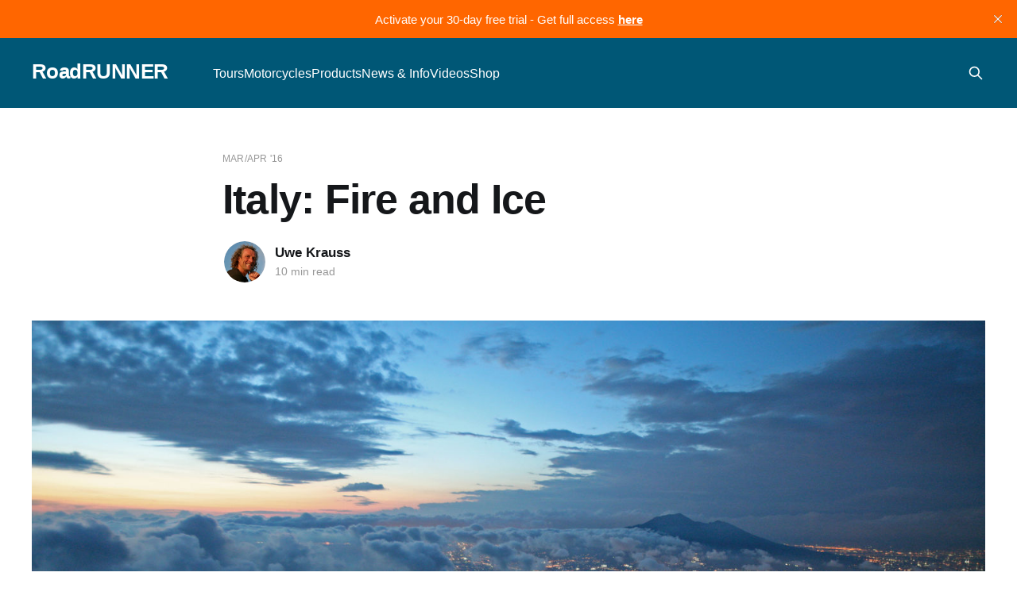

--- FILE ---
content_type: text/html; charset=utf-8
request_url: https://www.roadrunner.travel/tours/italy-fire-and-ice/
body_size: 6803
content:
<!DOCTYPE html>
<html lang="en">
<head>

    <title>Italy: Fire and Ice</title>
    <meta charset="utf-8" />
    <meta http-equiv="X-UA-Compatible" content="IE=edge" />
    <meta name="HandheldFriendly" content="True" />
    <meta name="viewport" content="width=device-width, initial-scale=1.0" />

    <link rel="stylesheet" type="text/css" href="/assets/built/screen.css?v=ffa953dc47" />

    <link rel="icon" href="https://assets.roadrunner.travel/img/2024/05/RR-Icon-logo-yellow-stroke.png" type="image/png">
    <link rel="canonical" href="https://www.roadrunner.travel/tours/italy-fire-and-ice/">
    <meta name="referrer" content="no-referrer-when-downgrade">
    
    <meta property="og:site_name" content="RoadRUNNER">
    <meta property="og:type" content="article">
    <meta property="og:title" content="Italy: Fire and Ice">
    <meta property="og:description" content="Italy has many well-known sights, from mountain ranges, volcanoes, valleys, and towers to magnificent coastlines overlooking choppy seas. Still, a journey into the country’s deep unknown southern region comes along with surprises.


Riding Italy’s Backbone

The pass sign indicates “Vado di Sole.” This means something like “The way">
    <meta property="og:url" content="https://www.roadrunner.travel/tours/italy-fire-and-ice/">
    <meta property="og:image" content="https://assets.roadrunner.travel/img/7226.jpg">
    <meta property="article:published_time" content="2015-12-03T00:00:00.000Z">
    <meta property="article:modified_time" content="2022-09-29T18:35:49.000Z">
    <meta property="article:tag" content="Mar/Apr &amp;#x27;16">
    <meta property="article:tag" content="Italy">
    <meta property="article:tag" content="Europe">
    
    <meta name="twitter:card" content="summary_large_image">
    <meta name="twitter:title" content="Italy: Fire and Ice">
    <meta name="twitter:description" content="Italy has many well-known sights, from mountain ranges, volcanoes, valleys, and towers to magnificent coastlines overlooking choppy seas. Still, a journey into the country’s deep unknown southern region comes along with surprises.


Riding Italy’s Backbone

The pass sign indicates “Vado di Sole.” This means something like “The way">
    <meta name="twitter:url" content="https://www.roadrunner.travel/tours/italy-fire-and-ice/">
    <meta name="twitter:image" content="https://assets.roadrunner.travel/img/7226.jpg">
    <meta name="twitter:label1" content="Written by">
    <meta name="twitter:data1" content="Uwe Krauss">
    <meta name="twitter:label2" content="Filed under">
    <meta name="twitter:data2" content="Mar/Apr &#x27;16, Italy, Europe">
    <meta property="og:image:width" content="1200">
    <meta property="og:image:height" content="800">
    
    <script type="application/ld+json">
{
    "@context": "https://schema.org",
    "@type": "Article",
    "publisher": {
        "@type": "Organization",
        "name": "RoadRUNNER",
        "url": "https://www.roadrunner.travel/",
        "logo": {
            "@type": "ImageObject",
            "url": "https://assets.roadrunner.travel/img/2024/05/RR-Icon-logo-yellow-stroke.png"
        }
    },
    "author": {
        "@type": "Person",
        "name": "Uwe Krauss",
        "image": {
            "@type": "ImageObject",
            "url": "https://assets.roadrunner.travel/img/2022/03/UweKrauss.JPG",
            "width": 300,
            "height": 304
        },
        "url": "https://www.roadrunner.travel/author/uwe-krauss/",
        "sameAs": []
    },
    "headline": "Italy: Fire and Ice",
    "url": "https://www.roadrunner.travel/tours/italy-fire-and-ice/",
    "datePublished": "2015-12-03T00:00:00.000Z",
    "dateModified": "2022-09-29T18:35:49.000Z",
    "image": {
        "@type": "ImageObject",
        "url": "https://assets.roadrunner.travel/img/7226.jpg",
        "width": 1200,
        "height": 800
    },
    "keywords": "Mar/Apr '16, Italy, Europe",
    "description": "Italy has many well-known sights, from mountain ranges, volcanoes, valleys, and towers to magnificent coastlines overlooking choppy seas. Still, a journey into the country’s deep unknown southern region comes along with surprises.\n\n\nRiding Italy’s Backbone\n\nThe pass sign indicates “Vado di Sole.” This means something like “The way to the sun.” I’m standing on a cleared road, and everything to the left and right is covered in five inches of fresh snow from the night. Behind the pass, the view ope",
    "mainEntityOfPage": "https://www.roadrunner.travel/tours/italy-fire-and-ice/"
}
    </script>

    <meta name="generator" content="Ghost 5.89">
    <link rel="alternate" type="application/rss+xml" title="RoadRUNNER" href="https://www.roadrunner.travel/rss/">
    <script defer src="https://assets.roadrunner.travel/portal-addfa487ee6ec57c35340111bf144539.min.js" data-i18n="false" data-ghost="https://www.roadrunner.travel/" data-key="4eeafbc7902209f0d0863f9b84" data-api="https://www.roadrunner.travel/ghost/api/content/" crossorigin="anonymous"></script><style id="gh-members-styles">.gh-post-upgrade-cta-content,
.gh-post-upgrade-cta {
    display: flex;
    flex-direction: column;
    align-items: center;
    font-family: -apple-system, BlinkMacSystemFont, 'Segoe UI', Roboto, Oxygen, Ubuntu, Cantarell, 'Open Sans', 'Helvetica Neue', sans-serif;
    text-align: center;
    width: 100%;
    color: #ffffff;
    font-size: 16px;
}

.gh-post-upgrade-cta-content {
    border-radius: 8px;
    padding: 40px 4vw;
}

.gh-post-upgrade-cta h2 {
    color: #ffffff;
    font-size: 28px;
    letter-spacing: -0.2px;
    margin: 0;
    padding: 0;
}

.gh-post-upgrade-cta p {
    margin: 20px 0 0;
    padding: 0;
}

.gh-post-upgrade-cta small {
    font-size: 16px;
    letter-spacing: -0.2px;
}

.gh-post-upgrade-cta a {
    color: #ffffff;
    cursor: pointer;
    font-weight: 500;
    box-shadow: none;
    text-decoration: underline;
}

.gh-post-upgrade-cta a:hover {
    color: #ffffff;
    opacity: 0.8;
    box-shadow: none;
    text-decoration: underline;
}

.gh-post-upgrade-cta a.gh-btn {
    display: block;
    background: #ffffff;
    text-decoration: none;
    margin: 28px 0 0;
    padding: 8px 18px;
    border-radius: 4px;
    font-size: 16px;
    font-weight: 600;
}

.gh-post-upgrade-cta a.gh-btn:hover {
    opacity: 0.92;
}</style><script async src="https://js.stripe.com/v3/"></script>
    <script defer src="https://cdn.jsdelivr.net/ghost/sodo-search@~1.1/umd/sodo-search.min.js" data-key="4eeafbc7902209f0d0863f9b84" data-styles="https://cdn.jsdelivr.net/ghost/sodo-search@~1.1/umd/main.css" data-sodo-search="https://www.roadrunner.travel/" crossorigin="anonymous"></script>
    <script defer src="https://cdn.jsdelivr.net/ghost/announcement-bar@~1.1/umd/announcement-bar.min.js" data-announcement-bar="https://www.roadrunner.travel/" data-api-url="https://www.roadrunner.travel/members/api/announcement/" crossorigin="anonymous"></script>
    <link href="https://www.roadrunner.travel/webmentions/receive/" rel="webmention">
    <script defer src="/public/cards.min.js?v=ffa953dc47"></script>
    <link rel="stylesheet" type="text/css" href="/public/cards.min.css?v=ffa953dc47">
    <script defer src="/public/member-attribution.min.js?v=ffa953dc47"></script><style>:root {--ghost-accent-color: #005776;}</style>
    <!-- Google tag (gtag.js) -->
<script async src="https://www.googletagmanager.com/gtag/js?id=G-SSHDH4XF4N"></script>
<script>
  window.dataLayer = window.dataLayer || [];
  function gtag(){dataLayer.push(arguments);}
  gtag('js', new Date());

  gtag('config', 'G-SSHDH4XF4N');
</script>

    
    <!-- Event snippet for Subscribe conversion page
In your html page, add the snippet and call gtag_report_conversion when someone clicks on the chosen link or button. -->
<script>
function gtag_report_conversion(url) {
  var callback = function () {
    if (typeof(url) != 'undefined') {
      window.location = url;
    }
  };
  gtag('event', 'conversion', {
      'send_to': 'AW-10893915657/Dc7BCLq5o9ADEInsz8oo',
      'event_callback': callback
  });
  return false;
}
</script>

<!-- Google AdSense -->
<meta name="google-adsense-account" content="ca-pub-4035264897528583">

    <link rel="icon" href="https://assets.roadrunner.travel/favicon.gif" type="image/gif">
</head>
<body class="post-template tag-march-april-2016 tag-italy tag-europe tag-hash-tour-article is-head-left-logo has-cover">
<div class="viewport">

    <header id="gh-head" class="gh-head outer is-header-hidden">
        <div class="gh-head-inner inner">
            <div class="gh-head-brand">
                <a class="gh-head-logo no-image" href="https://www.roadrunner.travel">
                        RoadRUNNER
                </a>
                <button class="gh-search gh-icon-btn" aria-label="Search this site" data-ghost-search><svg xmlns="http://www.w3.org/2000/svg" fill="none" viewBox="0 0 24 24" stroke="currentColor" stroke-width="2" width="20" height="20"><path stroke-linecap="round" stroke-linejoin="round" d="M21 21l-6-6m2-5a7 7 0 11-14 0 7 7 0 0114 0z"></path></svg></button>
                <button class="gh-burger"></button>
            </div>

            <nav class="gh-head-menu">
                <ul class="nav">
    <li class="nav-tours nav-current-parent"><a href="https://www.roadrunner.travel/tours/">Tours</a></li>
    <li class="nav-motorcycles"><a href="https://www.roadrunner.travel/motorcycles/">Motorcycles</a></li>
    <li class="nav-products"><a href="https://www.roadrunner.travel/products/">Products</a></li>
    <li class="nav-news-info"><a href="https://www.roadrunner.travel/articles/">News &amp; Info</a></li>
    <li class="nav-videos"><a href="https://www.roadrunner.travel/videos/">Videos</a></li>
    <li class="nav-shop"><a href="https://shop.roadrunner.travel/">Shop</a></li>
</ul>

            </nav>

            <div class="gh-head-actions">
                    <button class="gh-search gh-icon-btn" data-ghost-search><svg xmlns="http://www.w3.org/2000/svg" fill="none" viewBox="0 0 24 24" stroke="currentColor" stroke-width="2" width="20" height="20"><path stroke-linecap="round" stroke-linejoin="round" d="M21 21l-6-6m2-5a7 7 0 11-14 0 7 7 0 0114 0z"></path></svg></button>
                    <div class="gh-head-members">
                        <a class="gh-head-button portal-when-logged-out" href="#/portal/signin" data-portal="signin">Login</a>
                        <a class="gh-head-button portal-when-logged-out" href="#/portal/signup" data-portal="signup">Subscribe</a>
                        <a class="gh-head-button portal-when-logged-in" href="#/portal/account" data-portal="account">Account</a>

                    </div>
            </div>
        </div>
    </header>

    <div class="site-content">
        



<main id="site-main" class="site-main">
<article class="article post tag-march-april-2016 tag-italy tag-europe tag-hash-tour-article ">

    <header class="article-header gh-canvas">

        <div class="article-tag post-card-tags">
                <span class="post-card-primary-tag">
                    <a href="/tag/march-april-2016/">Mar/Apr &#x27;16</a>
                </span>
        </div>

        <h1 class="article-title">Italy: Fire and Ice</h1>


        <div class="article-byline">
        <section class="article-byline-content">

            <ul class="author-list">
                <li class="author-list-item">
                    <a href="/author/uwe-krauss/" class="author-avatar">
                        <img class="author-profile-image" src="https://assets.roadrunner.travel/img/2022/03/UweKrauss.JPG" alt="Uwe Krauss" />
                    </a>
                </li>
            </ul>

            <div class="article-byline-meta">
                <h4 class="author-name"><a href="/author/uwe-krauss/">Uwe Krauss</a></h4>
                <div class="byline-meta-content">
                        <span class="byline-reading-time">10 min read</span>
                </div>
            </div>

        </section>
        </div>

            <figure class="article-image">
                <img
                    srcset="https://assets.roadrunner.travel/img/7226.jpg 300w,
                            https://assets.roadrunner.travel/img/7226.jpg 600w,
                            https://assets.roadrunner.travel/img/7226.jpg 1000w,
                            https://assets.roadrunner.travel/img/7226.jpg 2000w"
                    sizes="(min-width: 1400px) 1400px, 92vw"
                    src="https://assets.roadrunner.travel/img/7226.jpg"
                    alt="Italy: Fire and Ice"
                />
            </figure>

    </header>

    <section class="gh-content gh-canvas">
        <blockquote>Italy has many well-known sights, from mountain ranges, volcanoes, valleys, and towers to magnificent coastlines overlooking choppy seas. Still, a journey into the country’s deep unknown southern region comes along with surprises.</blockquote><h3 id="riding-italy-s-backbone">Riding Italy’s Backbone</h3><p>The pass sign indicates “Vado di Sole.” This means something like “The way to the sun.” I’m standing on a cleared road, and everything to the left and right is covered in five inches of fresh snow from the night. Behind the pass, the view opens onto a high plain that reminds me of Tibet. This is not southern Italy as I expected. Traveling 1,500 miles from Germany at the end of April, you count on a much warmer climate compared to central Europe. My Ducati Hyperstrada is even packed with swimming gear. Pure miscalculation.</p><figure class="kg-card kg-image-card kg-width-wide kg-card-hascaption"><img src="https://assets.roadrunner.travel/img/2022/09/_MG_6073.JPG" class="kg-image" alt loading="lazy" width="2000" height="1333"><figcaption>At the end of April, southern Italy sometimes lacks the Mediterranean flair – like on top of the Maiella Range.</figcaption></figure><p>Let’s go back. The Italian journey starts in Bologna, a city famous for its architecture and for red motorcycles. Bologna is the hometown of Ducati. After a visit to the factory halls to watch how this piece of high-end technology is assembled, I’m on my own. All of Italy is at my disposal. Bologna is located in the fertile and culturally rich plains of the river Po, but just south of it are the Apennine Mountains. Like a backbone, they stretch from here all the way to the southern end of the country. They will become my way.</p><h3 id="seaside-vistas">Seaside Vistas</h3><p>First I have to make a decision. On the western side of the range, the famous lands of Tuscany lure with its splendor. On the eastern side, toward the Adriatic Sea, the region of the Marche promises mountains and less traveled routes. I opt for the latter and am rewarded immediately. The cliffs start to rise like monuments out of the green landscape. On one of them an entire country was built: San Marino.</p><figure class="kg-card kg-image-card kg-width-wide kg-card-hascaption"><img src="https://assets.roadrunner.travel/img/2022/09/Amphitheater_SantaMaria_4.JPG" class="kg-image" alt loading="lazy" width="2000" height="1333"><figcaption>The Romans left traces everywhere.</figcaption></figure><p>A little farther, a small village, San Leo, sits even more spectacularly on such an outcrop. It is erected like a fortress on top of vertical rock walls. Invaders in the past must have given up in despair just from looking at it. The best thing about San Leo: I can get there by bike. A steep road carved out of the rock leads through a gate. It is narrow enough that tourist busses don’t stand a chance. Today, San Leo can defend invaders successfully, at least the ones of mass tourism from the nearby Adriatic Coast.</p><p>The next architectural pearl of this area is Urbino. Federico II da Montefeltro, the head of the family that ruled the area for a long time, wanted to build the perfect Renaissance city. He came very close. Like the immaculate Italian architecture, the town spreads exquisitely over a hill. I just need to follow the sign “Punto Panoramico,” a promise that comes true.</p><figure class="kg-card kg-image-card kg-width-wide kg-card-hascaption"><img src="https://assets.roadrunner.travel/img/2022/09/_MG_4465.JPG" class="kg-image" alt loading="lazy" width="2000" height="1348"><figcaption>In Abruzzo, one can experience both spring and winter extremes in a matter of an hour.</figcaption></figure>
<aside class="gh-post-upgrade-cta">
    <div class="gh-post-upgrade-cta-content" style="background-color: #005776">
            <h2>
                The full article
                    along with GPS files
                is available<br/>with a WEB subscription
            </h2>
            <a class="gh-btn" data-portal="signup" style="color:#005776">Subscribe now</a>
            <p><small>Already have an account? <a data-portal="signin">Sign in</a></small></p>
    </div>
</aside>


            <figure id="default-map-container" class="kg-card kg-width-wide"></figure>
            <script src="/api/maps/italy-fire-and-ice.js"></script>
    </section>


</article>
</main>




            <aside class="read-more-wrap outer">
                <div class="read-more inner">
                        
<article class="post-card post
        post-card-large
">

    <a class="post-card-image-link" href="/articles/big-sur-reopens-to-motorcyclists-after-four-years/">

        <img class="post-card-image"
            srcset="https://assets.roadrunner.travel/img/2026/01/5-18-CA.jpg 300w,
                    https://assets.roadrunner.travel/img/2026/01/5-18-CA.jpg 600w,
                    https://assets.roadrunner.travel/img/2026/01/5-18-CA.jpg 1000w,
                    https://assets.roadrunner.travel/img/2026/01/5-18-CA.jpg 2000w"
            sizes="(max-width: 1000px) 400px, 800px"
            src="https://assets.roadrunner.travel/img/2026/01/5-18-CA.jpg"
            alt="Big Sur Reopens to Motorcyclists After Four Years"
            loading="lazy"
        />
    </a>

    <div class="post-card-content">

        <a class="post-card-content-link" href="/articles/big-sur-reopens-to-motorcyclists-after-four-years/">
            <header class="post-card-header">
                <div class="post-card-tags">
                </div>
                <h2 class="post-card-title">
                    Big Sur Reopens to Motorcyclists After Four Years
                </h2>
            </header>
                <div class="post-card-excerpt">Motorcyclists, rejoice! The road through Big Sur in Southern California is set to reopen to traffic after four long years.

California Governor Gavin Newsom announced that the section of SR 1 blocked by Regent’s Slide has been cleared. The highway is open to riders and drivers alike from January</div>
        </a>

        <footer class="post-card-meta">
                <span class="post-card-meta-length">2 min read</span>
        </footer>

    </div>

</article>
                        
<article class="post-card post
        post-card-large
">

    <a class="post-card-image-link" href="/tours/amarillo-tx-the-yellow-rose-of-route-66/">

        <img class="post-card-image"
            srcset="https://assets.roadrunner.travel/img/2025/10/Marisa-McInturff_-20240625_-0234-1.jpg 300w,
                    https://assets.roadrunner.travel/img/2025/10/Marisa-McInturff_-20240625_-0234-1.jpg 600w,
                    https://assets.roadrunner.travel/img/2025/10/Marisa-McInturff_-20240625_-0234-1.jpg 1000w,
                    https://assets.roadrunner.travel/img/2025/10/Marisa-McInturff_-20240625_-0234-1.jpg 2000w"
            sizes="(max-width: 1000px) 400px, 800px"
            src="https://assets.roadrunner.travel/img/2025/10/Marisa-McInturff_-20240625_-0234-1.jpg"
            alt="Amarillo, TX—The Yellow Rose of Route 66"
            loading="lazy"
        />
    </a>

    <div class="post-card-content">

        <a class="post-card-content-link" href="/tours/amarillo-tx-the-yellow-rose-of-route-66/">
            <header class="post-card-header">
                <div class="post-card-tags">
                </div>
                <h2 class="post-card-title">
                    Amarillo, TX—The Yellow Rose of Route 66
                </h2>
            </header>
                <div class="post-card-excerpt">Amarillo is the largest city on the Texas stretch of Route 66. No motorcyclist roaring down the Mother Road should miss taking a break at the Yellow Rose of Texas.

After all, Amarillo earned a place in Bobby Troup’s “(Get Your Kicks on) Route 66.” That alone should convince</div>
        </a>

        <footer class="post-card-meta">
                <span class="post-card-meta-length">4 min read</span>
        </footer>

    </div>

</article>
                        
<article class="post-card post
        post-card-large
">

    <a class="post-card-image-link" href="/tours/conoco-tower-station-shamrock-texas/">

        <img class="post-card-image"
            srcset="https://assets.roadrunner.travel/img/2025/11/20240625_074424.jpg 300w,
                    https://assets.roadrunner.travel/img/2025/11/20240625_074424.jpg 600w,
                    https://assets.roadrunner.travel/img/2025/11/20240625_074424.jpg 1000w,
                    https://assets.roadrunner.travel/img/2025/11/20240625_074424.jpg 2000w"
            sizes="(max-width: 1000px) 400px, 800px"
            src="https://assets.roadrunner.travel/img/2025/11/20240625_074424.jpg"
            alt="Conoco Tower Station— Shamrock Texas"
            loading="lazy"
        />
    </a>

    <div class="post-card-content">

        <a class="post-card-content-link" href="/tours/conoco-tower-station-shamrock-texas/">
            <header class="post-card-header">
                <div class="post-card-tags">
                </div>
                <h2 class="post-card-title">
                    Conoco Tower Station— Shamrock Texas
                </h2>
            </header>
                <div class="post-card-excerpt">The Conoco Tower Station, also known as the U-Drop Inn, is one of Route 66’s most iconic stops. Built in 1936, this art deco structure served as a gas station on one side and a cafe on the other, immediately becoming a hub for travelers. 

Its most striking feature</div>
        </a>

        <footer class="post-card-meta">
                <span class="post-card-meta-length">1 min read</span>
        </footer>

    </div>

</article>
                </div>
            </aside>



    </div>

    <footer class="site-footer outer">
        <div class="inner">
            <section class="copyright"><a href="https://www.roadrunner.travel">RoadRUNNER Motorcycle Touring &amp; Travel</a> &copy; 2026</section>
            <nav class="site-footer-nav">
                <ul class="nav">
    <li class="nav-contact"><a href="https://www.roadrunner.travel/contact-us/">Contact</a></li>
    <li class="nav-about"><a href="https://www.roadrunner.travel/about-us/">About</a></li>
    <li class="nav-support"><a href="https://www.roadrunner.travel/support/">Support</a></li>
    <li class="nav-advertise"><a href="https://www.roadrunner.travel/advertise/">Advertise</a></li>
    <li class="nav-reader-submissions"><a href="https://www.roadrunner.travel/reader-submissions/">Reader Submissions</a></li>
    <li class="nav-privacy-policy"><a href="https://www.roadrunner.travel/privacy-policy/">Privacy Policy</a></li>
    <li class="nav-terms-conditions-of-use"><a href="https://www.roadrunner.travel/terms-and-conditions-of-use/">Terms &amp; Conditions of Use</a></li>
</ul>

            </nav>
        </div>
    </footer>

</div>


<script
    src="https://code.jquery.com/jquery-3.5.1.min.js"
    integrity="sha256-9/aliU8dGd2tb6OSsuzixeV4y/faTqgFtohetphbbj0="
    crossorigin="anonymous">
</script>
<script src="/assets/built/casper.js?v=ffa953dc47"></script>
<script>
$(document).ready(function () {
    // Mobile Menu Trigger
    $('.gh-burger').click(function () {
        $('body').toggleClass('gh-head-open');
    });
    // FitVids - Makes video embeds responsive
    $(".gh-content").fitVids();
});
</script>



</body>
</html>
